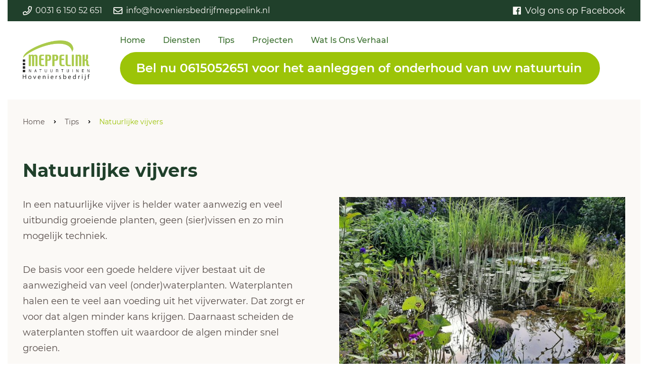

--- FILE ---
content_type: text/html; charset=UTF-8
request_url: https://www.hoveniersbedrijfmeppelink.nl/tips-en-onderhoud/natuurlijke-vijvers/
body_size: 4288
content:
<!DOCTYPE html>
<html lang="nl">
    <head>
        <title>Natuurlijke vijvers - Hoveniersbedrijf Meppelink</title>
<meta charset="utf-8">
<meta name="viewport" content="width=device-width, initial-scale=1.0">
<meta name="description" content="In een natuurlijke vijver is helder water aanwezig en veel uitbundig groeiende planten, geen (sier)vissen en zo min mogelijk techniek.&nbsp;">
<meta property="og:title" content="Natuurlijke vijvers">
<meta property="og:description" content="In een natuurlijke vijver is helder water aanwezig en veel uitbundig groeiende planten, geen (sier)vissen en zo min mogelijk techniek.&nbsp;">
<meta property="og:image" content="https://www.hoveniersbedrijfmeppelink.nl/assets/files/20210622-182000.jpg">
<meta property="og:type" content="website">
<meta property="og:updated_time" content="1768608048">
<meta name="twitter:title" content="Natuurlijke vijvers">
<meta name="twitter:description" content="In een natuurlijke vijver is helder water aanwezig en veel uitbundig groeiende planten, geen (sier)vissen en zo min mogelijk techniek.&nbsp;">
<meta name="twitter:image" content="https://www.hoveniersbedrijfmeppelink.nl/assets/files/20210622-182000.jpg">
        <link rel="shortcut icon" type="image/png" href="/assets/files/favi.png">
        <link rel="canonical" href="https://www.hoveniersbedrijfmeppelink.nl/tips-en-onderhoud/natuurlijke-vijvers/">
        <link rel="preload" href="/assets/fonts/montserrat/montserrat-bold.woff2" as="font" type="font/woff2" crossorigin="anonymous">
<link rel="preload" href="/assets/fonts/montserrat/montserrat-semibold.woff2" as="font" type="font/woff2" crossorigin="anonymous">
<link rel="preload" href="/assets/fonts/montserrat/montserrat-regular.woff2" as="font" type="font/woff2" crossorigin="anonymous">
<link rel="preload" href="/assets/fonts/montserrat/montserrat-medium.woff2" as="font" type="font/woff2" crossorigin="anonymous">
<link rel="preload" href="/assets/fonts/poppins/poppins-bold.woff2" as="font" type="font/woff2" crossorigin="anonymous">
<link rel="preload" href="/assets/fonts/poppins/poppins-regular.woff2" as="font" type="font/woff2" crossorigin="anonymous">
<link rel="preload" href="/assets/fonts/roboto/roboto-light.woff2" as="font" type="font/woff2" crossorigin="anonymous">
<link rel="preload" href="/assets/fonts/roboto/roboto-medium.woff2" as="font" type="font/woff2" crossorigin="anonymous">
<link rel="preload" href="/assets/fonts/roboto/roboto-regular.woff2" as="font" type="font/woff2" crossorigin="anonymous">
<link rel="stylesheet" href="/assets/css/fonts.css?v=1756196048">
        <link rel="stylesheet" href="/assets/css/website.css?v=1756196048">
        <link rel="stylesheet" href="/assets/css/page-716594.css?v=1756196048">
        <script>
    const LANGUAGE_CODE = 'nl';
</script>
<script src="/assets/vendors/jquery/jquery.min.js"></script>
        <meta name="google-site-verification" content="sSNbDe7Ji3JTNGee2CJxdiMagodcbWDd7S_kDFT4Rww" />
<style>
body {
padding: 0px 15px 0px 15px;
}
</style>
        
        <script src="/js/script.js" defer data-domain="hoveniersbedrijfmeppelink.nl"></script>
        
    </head>
    <body>
        
        
        <div class="page" id="page-716594">
		<section class="block-55-1 light" data-sticky="sticky">
			<div class="container">
				<div class="row row-1">
					<div class="col col-1">
						<div class="box-1">
							<div class="box-2">
								<div class="icon-2 dark" data-color="fill">
									<svg xmlns="http://www.w3.org/2000/svg" width="15" height="14.995" viewBox="0 0 15 14.995" id="svg-6jbhcj1l8sx7hf5pai4qrazi4215nreq">
  <defs>
    <style>
      #svg-6jbhcj1l8sx7hf5pai4qrazi4215nreq .cls-1 {
        fill: #fbf9f6;
      }
    </style>
  </defs>
  <path id="svg-el-anhu737700efmda03sswvcaep2df3aiv" class="cls-1" d="M13.909.686,11.15.05A1.337,1.337,0,0,0,9.618.829L8.343,3.8a1.344,1.344,0,0,0,.384,1.564L9.9,6.325A9.11,9.11,0,0,1,6.261,9.96L5.3,8.789A1.344,1.344,0,0,0,3.738,8.4L.762,9.679a1.34,1.34,0,0,0-.779,1.532l.636,2.759a1.335,1.335,0,0,0,1.307,1.04A13.017,13.017,0,0,0,14.949,1.992,1.335,1.335,0,0,0,13.909.686ZM1.981,13.607,1.369,10.95,4.245,9.717l1.632,1.995a10.616,10.616,0,0,0,5.771-5.771L9.653,4.31l1.233-2.877,2.657.612A11.615,11.615,0,0,1,1.981,13.607Z" transform="translate(0.051 -0.015)"/>
</svg>
								</div>
								<div class="text-3 dark">
									<p><span style="font-size: 16px;"><a href="tel:06 150 52 651">0031 6 150 52 651</a></span></p>
								</div>
							</div>
							<div class="box-2">
								<div class="icon-2 dark" data-color="fill">
									<svg xmlns="http://www.w3.org/2000/svg" width="16" height="12" viewBox="0 0 16 12" id="svg-qeh7pjehgkihar6y0px0nyst97f77rau">
  <defs>
    <style>
      #svg-qeh7pjehgkihar6y0px0nyst97f77rau .cls-1 {
        fill: #fbf9f6;
      }
    </style>
  </defs>
  <path id="svg-el-wxadvaw66tbp9bw4pmkr9unf3xxueeo7" class="cls-1" d="M14.5,64H1.5A1.5,1.5,0,0,0,0,65.5v9A1.5,1.5,0,0,0,1.5,76h13A1.5,1.5,0,0,0,16,74.5v-9A1.5,1.5,0,0,0,14.5,64Zm0,1.5v1.275c-.7.571-1.818,1.458-4.206,3.328-.526.414-1.569,1.409-2.294,1.4-.725.012-1.768-.983-2.294-1.4C3.318,68.233,2.2,67.346,1.5,66.775V65.5Zm-13,9V68.7c.716.57,1.732,1.371,3.279,2.583C5.462,71.82,6.658,73.007,8,73s2.516-1.162,3.22-1.717c1.548-1.212,2.564-2.013,3.28-2.583v5.8Z" transform="translate(0 -64)"/>
</svg>
								</div>
								<div class="text-3 dark">
									<p><span style="font-size: 16px;"><a href="mailto:&#105;&#110;&#102;&#111;&#64;&#104;&#111;&#118;&#101;&#110;&#105;&#101;&#114;&#115;&#98;&#101;&#100;&#114;&#105;&#106;&#102;&#109;&#101;&#112;&#112;&#101;&#108;&#105;&#110;&#107;&#46;&#110;&#108;">&#105;&#110;&#102;&#111;&#64;&#104;&#111;&#118;&#101;&#110;&#105;&#101;&#114;&#115;&#98;&#101;&#100;&#114;&#105;&#106;&#102;&#109;&#101;&#112;&#112;&#101;&#108;&#105;&#110;&#107;&#46;&#110;&#108;</a></span></p>
								</div>
							</div>
						</div>
					</div>
					<div class="col col-2 not-xs">
						<div>
							<div class="box-2">
								<div class="icon-2 dark" data-color="fill">
									<svg xmlns="http://www.w3.org/2000/svg" viewBox="0 0 448 512" id="svg-ub18q607qtnmdtrz7idefjwo7yde23fe"><path d="M448 56.7v398.5c0 13.7-11.1 24.7-24.7 24.7H309.1V306.5h58.2l8.7-67.6h-67v-43.2c0-19.6 5.4-32.9 33.5-32.9h35.8v-60.5c-6.2-.8-27.4-2.7-52.2-2.7-51.6 0-87 31.5-87 89.4v49.9h-58.4v67.6h58.4V480H24.7C11.1 480 0 468.9 0 455.3V56.7C0 43.1 11.1 32 24.7 32h398.5c13.7 0 24.8 11.1 24.8 24.7z"/></svg>
								</div>
								<div class="text-3 dark">
									<p><a href="https://www.facebook.com/HoveniersbedrijfMeppelink" target="_blank"><span style="font-size: 18px;">Volg ons op Facebook</span></a></p>
								</div>
							</div>
						</div>
					</div>
				</div>
			</div>
		</section>
		<header class="block-113-2 light">
			<div class="container container-1">
				<div class="row row-1">
					<div class="col col-1">
						<a class="media-1 dark" href="/">
							<img src="/assets/files/logo-meppelink-tekst-zwart.png" srcset="/assets/files/logo-meppelink-tekst-zwart.480x0x0x100.png 480w, /assets/files/logo-meppelink-tekst-zwart.960x0x0x100.png 960w, /assets/files/logo-meppelink-tekst-zwart.1920x0x0x100.png 1920w, /assets/files/logo-meppelink-tekst-zwart.png 1921w" sizes="(max-width: 480px) 480px, (max-width: 960px) 960px, (max-width: 1920px) 1920px, 1921px" alt="Logo Meppelink Tekst zwart">
						</a>
					</div>
					<div class="col col-2">
						<div class="menu" data-menu_hamburger_size="lg">
							<nav class="menu-1 dark default-menu" data-levels="2">
								<ul><li class="page-704502"><a href="/">Home</a></li><li class="page-728615"><a href="/diensten/">Diensten</a></li><li class="page-716600"><a href="/tips/">Tips</a></li><li class="page-716601"><a href="/projecten/">Projecten</a></li><li class="has-submenu page-716602"><a>wat is ons verhaal</a><div class="dropdown-menu-1 light dropdown-menu"><ul><li class="page-728614"><a href="/wat-is-ons-verhaal/contactgegevens/">Contactgegevens</a></li><li class="page-728613"><a href="/wat-is-ons-verhaal/wie-zijn-wij/">Wie zijn wij?</a></li><li class="page-728611"><a href="/wat-is-ons-verhaal/lid-van-wilde-weelde/">Lid van Wilde Weelde</a></li></ul></div></li></ul>
								<div class="button-wrapper">
									<a class="button-1 light" href="tel:0031615052651" target="_blank" id="button-1-se52b4rj"><span style="color: #ffffff; background-color: transparent;"><span style="font-size: 24px; background-color: transparent;"><strong>Bel nu 0615052651 voor het aanleggen of onderhoud van uw natuurtuin</strong></span>&nbsp;</span></a>
								</div>
							</nav>
							<div class="control-1 dark hamburger-menu-handler" data-color="fill">
								<svg xmlns="http://www.w3.org/2000/svg" viewBox="0 0 448 512" id="svg-cbsbbk3mxmo1zqv50co4h74500dmp1bc"><path d="M16 132h416c8.837 0 16-7.163 16-16V76c0-8.837-7.163-16-16-16H16C7.163 60 0 67.163 0 76v40c0 8.837 7.163 16 16 16zm0 160h416c8.837 0 16-7.163 16-16v-40c0-8.837-7.163-16-16-16H16c-8.837 0-16 7.163-16 16v40c0 8.837 7.163 16 16 16zm0 160h416c8.837 0 16-7.163 16-16v-40c0-8.837-7.163-16-16-16H16c-8.837 0-16 7.163-16 16v40c0 8.837 7.163 16 16 16z"/></svg>
							</div>
							<nav class="hamburger-menu-1 dark hamburger-menu" data-levels="2">
								<div class="control-1 light hamburger-menu-close" data-color="fill">
									<svg xmlns="http://www.w3.org/2000/svg" viewBox="0 0 352 512" id="svg-0equ1vgce9ruyc7b7wwkht00c7lalpv6"><path d="M242.72 256l100.07-100.07c12.28-12.28 12.28-32.19 0-44.48l-22.24-22.24c-12.28-12.28-32.19-12.28-44.48 0L176 189.28 75.93 89.21c-12.28-12.28-32.19-12.28-44.48 0L9.21 111.45c-12.28 12.28-12.28 32.19 0 44.48L109.28 256 9.21 356.07c-12.28 12.28-12.28 32.19 0 44.48l22.24 22.24c12.28 12.28 32.2 12.28 44.48 0L176 322.72l100.07 100.07c12.28 12.28 32.2 12.28 44.48 0l22.24-22.24c12.28-12.28 12.28-32.19 0-44.48L242.72 256z"/></svg>
								</div>
								<div class="container container-11">
									<div class="row row-11">
										<div class="col col-11">
											<div class="items">
												<ul><li class="page-704502"><a href="/">Home</a></li><li class="page-728615"><a href="/diensten/">Diensten</a></li><li class="page-716600"><a href="/tips/">Tips</a></li><li class="page-716601"><a href="/projecten/">Projecten</a></li><li class="has-submenu page-716602"><a>wat is ons verhaal</a><ul><li class="page-728614"><a href="/wat-is-ons-verhaal/contactgegevens/">Contactgegevens</a></li><li class="page-728613"><a href="/wat-is-ons-verhaal/wie-zijn-wij/">Wie zijn wij?</a></li><li class="page-728611"><a href="/wat-is-ons-verhaal/lid-van-wilde-weelde/">Lid van Wilde Weelde</a></li></ul></li></ul>
											</div>
											<div class="button-wrapper">
												<div class="button-1 light">Kerstbomen</div>
											</div>
										</div>
									</div>
								</div>
							</nav>
						</div>
					</div>
				</div>
			</div>
		</header>
		<header class="block-150-1 light">
			<div class="container container-1">
				<div class="row row-1">
					<div class="col col-1">
						<nav class="menu-5 dark" data-home="home" data-separator_1="between">
							<ul><li><a href="/">Home</a></li><li class="separator"></li><li><a href="/tips/">Tips</a></li><li class="separator"></li><li class="active"><a>Natuurlijke vijvers</a></li></ul>
						</nav>
					</div>
				</div>
			</div>
		</header>
		<section id="block-7-7298262" class="light">
			<div class="container container-1">
				<div class="row row-2">
					<div class="col col-3">
						<h1 class="heading-1 dark">Natuurlijke vijvers</h1>
					</div>
				</div>
				<div class="row row-1">
					<div class="col col-2">
						<div class="box">
							<div class="text-2 dark">	<p>In een natuurlijke vijver is helder water aanwezig en veel uitbundig groeiende planten, geen (sier)vissen en zo min mogelijk techniek.&nbsp;</p>	<p>De basis voor een goede heldere vijver bestaat uit de aanwezigheid van veel (onder)waterplanten. Waterplanten halen een te veel aan voeding uit het vijverwater. Dat zorgt er voor dat algen minder kans krijgen. Daarnaast scheiden de waterplanten stoffen uit waardoor de algen minder snel groeien.</p>	<p>Vissen zijn in een natuurvijver ongewenst. Vooral de siervissen zoals goudvissen en koi-karpers zijn uit den boze. Deze vissen woelen in de bodem waardoor de vijver troebel wordt, de plantengroei verstoord en de algen meer gaan groeien.</p>	<p>De techniek wordt zoveel mogelijk achterwege gelaten. Voor een kleine waterval of beekje is het van belang om een vijverpomp te gebruiken. Verder worden er geen pompen, filters en UV-lampen toegepast in een natuurlijke vijver.&nbsp;De vijver houdt zich grotendeels zelf schoon. Na 8 of 10 jaar wordt de vijver grondig schoon gemaakt indien dat nodig is.</p></div>
						</div>
					</div>
					<div class="col col-4">
						<div class="media-2 dark" data-size="640x0" data-contain>	<img src="/assets/files/20210622-182000.640x0.jpg" alt="Foto van een natuurlijke vijver" srcset="/assets/files/20210622-182000.640x0.jpg 640w, /assets/files/20210622-182000.1280x0.jpg 1280w" sizes="640px"></div>
					</div>
				</div>
				<div class="row row-3">
					<div class="col col-5">
						<a class="media-2 dark empty" data-size="640x0" data-contain href="/tips-en-onderhoud/natuurlijke-vijvers/"></a>
					</div>
					<div class="col col-5">
						<a class="media-2 dark empty" data-size="640x0" data-contain href="/tips-en-onderhoud/natuurlijke-vijvers/"></a>
					</div>
					<div class="col col-5">
						<a class="media-2 dark empty" data-size="640x0" data-contain href="/tips-en-onderhoud/natuurlijke-vijvers/"></a>
					</div>
					<div class="col col-5">
						<a class="media-2 dark empty" data-size="640x0" data-contain href="/tips-en-onderhoud/natuurlijke-vijvers/"></a>
					</div>			
				</div>
			</div>
		</section>
		<section id="block-56-7298263" class="light">
			<div class="container container-1">
				<div class="row row-1">
					<div class="col col-1">
						<div class="box">
							<div class="button-wrapper">
								<a class="button-1 light" href="/tips/">Terug naar overzicht</a>
							</div>
						</div>
					</div>
				</div>
			</div>
		</section>
		<section class="block-91-1 dark">
			<div class="container container-1">
				<div class="row row-1">
					<div class="col col-1">
						<div class="media-1 light">
							<img src="/assets/files/hoveniersbedrijf-meppelink-diap.svg" alt>
						</div>
						<div class="text-6 light">
							<p>Wij zijn lid van Vakgroep Wilde Weelde</p>
						</div>
						<a class="media-2 light" data-color="fill" href="https://www.wildeweelde.nl" target="_blank" data-contain>
							<img src="/assets/files/wilde-weelde-logo.png" srcset="/assets/files/wilde-weelde-logo.480x0x0x100.png 480w, /assets/files/wilde-weelde-logo.960x0x0x100.png 960w, /assets/files/wilde-weelde-logo.1920x0x0x100.png 1920w, /assets/files/wilde-weelde-logo.png 1921w" sizes="(max-width: 480px) 480px, (max-width: 960px) 960px, (max-width: 1920px) 1920px, 1921px" alt="Lid van Wilde Weelde">
						</a>
					</div>
					<div class="col col-2 empty">
					</div>
					<div class="col col-3">
						<div class="heading-6 light">Contactgegevens</div>
						<div class="text-6 light">
							<p>Hoveniersbedrijf Meppelink<br>Verlengde Vaart Noordzijde 2<br>7887 ED &nbsp;Erica<br>06 - 150 52 651<br><a href="mailto:&#100;&#101;&#110;&#110;&#105;&#115;&#64;&#104;&#111;&#118;&#101;&#110;&#105;&#101;&#114;&#115;&#98;&#101;&#100;&#114;&#105;&#106;&#102;&#109;&#101;&#112;&#112;&#101;&#108;&#105;&#110;&#107;&#46;&#110;&#108;">&#100;&#101;&#110;&#110;&#105;&#115;&#64;&#104;&#111;&#118;&#101;&#110;&#105;&#101;&#114;&#115;&#98;&#101;&#100;&#114;&#105;&#106;&#102;&#109;&#101;&#112;&#112;&#101;&#108;&#105;&#110;&#107;&#46;&#110;&#108;</a></p>
							<p>IBAN: NL88RABO 0104331089<br>KvK: 04049506<br>BTW: NL001400296837</p>
						</div>
					</div>
				</div>
			</div>
		</section>
	</div>

        
        <script src="/assets/js/script.js?v=1756196048"></script>
<script>
    window.addEventListener('load', () => {
        new Menu();
new Video();
new Sticky();
new Popin();


if (window.parent !== window) {
            window.parent.postMessage({'height': document.body.scrollHeight});
        }
    });
</script>
    </body>
</html>

--- FILE ---
content_type: text/css
request_url: https://www.hoveniersbedrijfmeppelink.nl/assets/css/fonts.css?v=1756196048
body_size: 155
content:
@charset 'UTF-8';

@font-face {
	font-family: 'montserrat-bold';
	font-weight: 700;
	font-display: swap;
	src: url('/assets/fonts/montserrat/montserrat-bold.woff2') format('woff2'),
	     url('/assets/fonts/montserrat/montserrat-bold.woff') format('woff');
}
@font-face {
	font-family: 'montserrat-semibold';
	font-weight: 600;
	font-display: swap;
	src: url('/assets/fonts/montserrat/montserrat-semibold.woff2') format('woff2'),
	     url('/assets/fonts/montserrat/montserrat-semibold.woff') format('woff');
}
@font-face {
	font-family: 'montserrat';
	font-weight: 400;
	font-display: swap;
	src: url('/assets/fonts/montserrat/montserrat-regular.woff2') format('woff2'),
	     url('/assets/fonts/montserrat/montserrat-regular.woff') format('woff');
}
@font-face {
	font-family: 'montserrat-regular';
	font-weight: 400;
	font-display: swap;
	src: url('/assets/fonts/montserrat/montserrat-regular.woff2') format('woff2'),
	     url('/assets/fonts/montserrat/montserrat-regular.woff') format('woff');
}
@font-face {
	font-family: 'montserrat-medium';
	font-weight: 500;
	font-display: swap;
	src: url('/assets/fonts/montserrat/montserrat-medium.woff2') format('woff2'),
	     url('/assets/fonts/montserrat/montserrat-medium.woff') format('woff');
}
@font-face {
	font-family: 'Poppins';
	font-weight: 700;
	font-display: swap;
	src: url('/assets/fonts/poppins/poppins-bold.woff2') format('woff2'),
	     url('/assets/fonts/poppins/poppins-bold.woff') format('woff');
}
@font-face {
	font-family: 'Poppins';
	font-weight: 400;
	font-display: swap;
	src: url('/assets/fonts/poppins/poppins-regular.woff2') format('woff2'),
	     url('/assets/fonts/poppins/poppins-regular.woff') format('woff');
}
@font-face {
	font-family: 'roboto-light';
	font-weight: 300;
	font-display: swap;
	src: url('/assets/fonts/roboto/roboto-light.woff2') format('woff2'),
	     url('/assets/fonts/roboto/roboto-light.woff') format('woff');
}
@font-face {
	font-family: 'roboto-medium';
	font-weight: 500;
	font-display: swap;
	src: url('/assets/fonts/roboto/roboto-medium.woff2') format('woff2'),
	     url('/assets/fonts/roboto/roboto-medium.woff') format('woff');
}
@font-face {
	font-family: 'roboto';
	font-weight: 400;
	font-display: swap;
	src: url('/assets/fonts/roboto/roboto-regular.woff2') format('woff2'),
	     url('/assets/fonts/roboto/roboto-regular.woff') format('woff');
}
@font-face {
	font-family: 'roboto-regular';
	font-weight: 400;
	font-display: swap;
	src: url('/assets/fonts/roboto/roboto-regular.woff2') format('woff2'),
	     url('/assets/fonts/roboto/roboto-regular.woff') format('woff');
}


--- FILE ---
content_type: text/css
request_url: https://www.hoveniersbedrijfmeppelink.nl/assets/css/page-716594.css?v=1756196048
body_size: 1070
content:
#block-7-7298262{padding-top:30px}#block-7-7298262 .col-2{align-items:flex-start;justify-content:flex-start;padding-left:30px;padding-right:30px}#block-7-7298262 .heading-2{font-family:'Poppins';font-weight:700}#block-7-7298262 .heading-2.dark{color:#3a6f2e}#block-7-7298262 .heading-1{margin-bottom:22px}#block-7-7298262 .text-1{margin-bottom:30px}#block-7-7298262 .button-2.dark{background-color:#ffffff;box-shadow:0px 0px 15px rgba(0,0,0,0.15);color:#3a6f2e;background-image:url('/assets/files/arrow-forward.3a6f2e.svg')}#block-7-7298262 .button-2.dark[data-shape="all"]{filter:drop-shadow(0px 0px 15px rgba(0,0,0,0.15));will-change:filter}#block-7-7298262 .button-2.dark>x-shape{background-color:#ffffff;background-image:url('/assets/files/arrow-forward.3a6f2e.svg')}#block-7-7298262 .button-2.dark>x-shape-bg{filter:drop-shadow(0px 0px 15px rgba(0,0,0,0.15));will-change:filter}#block-7-7298262 .button-2.dark>x-shape-bg>*{background-color:#ffffff;background-image:url('/assets/files/arrow-forward.3a6f2e.svg')}#block-7-7298262 .button-2{padding-top:30px;padding-bottom:30px;text-transform:none;font-size:22px;padding-left:30px;padding-right:30px;font-family:'montserrat-medium';font-weight:500;text-align:left;background-position:right center;background-origin:content-box;background-repeat:no-repeat;width:100%}#block-7-7298262 .button-2:not([data-effect]),#block-7-7298262 .button-2.effect-end,#block-7-7298262 .button-2:not([data-effect])[class*="media-"]::after,#block-7-7298262 .button-2.effect-end[class*="media-"]::after,#block-7-7298262 .button-2:not([data-effect])[class*="media-"] img,#block-7-7298262 .button-2.effect-end[class*="media-"] img,#block-7-7298262 .button-2:not([data-effect])[class*="media-"] svg,#block-7-7298262 .button-2.effect-end[class*="media-"] svg,#block-7-7298262 .button-2:not([data-effect])[class*="media-"] svg *,#block-7-7298262 .button-2.effect-end[class*="media-"] svg *,#block-7-7298262 .button-2:not([data-effect])[class*="icon-"] img,#block-7-7298262 .button-2.effect-end[class*="icon-"] img,#block-7-7298262 .button-2:not([data-effect])[class*="icon-"] svg,#block-7-7298262 .button-2.effect-end[class*="icon-"] svg,#block-7-7298262 .button-2:not([data-effect])[class*="icon-"] svg *,#block-7-7298262 .button-2.effect-end[class*="icon-"] svg *,#block-7-7298262 .button-2:not([data-effect]).form-field-1>input,#block-7-7298262 .button-2.effect-end.form-field-1>input,#block-7-7298262 .button-2:not([data-effect]).form-field-2>textarea,#block-7-7298262 .button-2.effect-end.form-field-2>textarea,#block-7-7298262 .button-2:not([data-effect]).form-field-3>input,#block-7-7298262 .button-2.effect-end.form-field-3>input,#block-7-7298262 .button-2:not([data-effect]).form-field-4>.radio,#block-7-7298262 .button-2.effect-end.form-field-4>.radio,#block-7-7298262 .button-2:not([data-effect]).form-field-5>.checkbox,#block-7-7298262 .button-2.effect-end.form-field-5>.checkbox,#block-7-7298262 .button-2:not([data-effect]).form-field-6>input,#block-7-7298262 .button-2.effect-end.form-field-6>input{transition:background-color 250ms ease 0ms,color 250ms ease 0ms,transform 250ms ease 0ms}#block-7-7298262 .button-2[data-shape="all"]:not([data-effect]),#block-7-7298262 .button-2[data-shape="all"].effect-end,#block-7-7298262 .button-2[data-shape="all"]:not([data-effect])[class*="media-"]::after,#block-7-7298262 .button-2[data-shape="all"].effect-end[class*="media-"]::after,#block-7-7298262 .button-2[data-shape="all"]:not([data-effect])[class*="media-"] img,#block-7-7298262 .button-2[data-shape="all"].effect-end[class*="media-"] img,#block-7-7298262 .button-2[data-shape="all"]:not([data-effect])[class*="media-"] svg,#block-7-7298262 .button-2[data-shape="all"].effect-end[class*="media-"] svg,#block-7-7298262 .button-2[data-shape="all"]:not([data-effect])[class*="media-"] svg *,#block-7-7298262 .button-2[data-shape="all"].effect-end[class*="media-"] svg *,#block-7-7298262 .button-2[data-shape="all"]:not([data-effect])[class*="icon-"] img,#block-7-7298262 .button-2[data-shape="all"].effect-end[class*="icon-"] img,#block-7-7298262 .button-2[data-shape="all"]:not([data-effect])[class*="icon-"] svg,#block-7-7298262 .button-2[data-shape="all"].effect-end[class*="icon-"] svg,#block-7-7298262 .button-2[data-shape="all"]:not([data-effect])[class*="icon-"] svg *,#block-7-7298262 .button-2[data-shape="all"].effect-end[class*="icon-"] svg *,#block-7-7298262 .button-2[data-shape="all"]:not([data-effect]).form-field-1>input,#block-7-7298262 .button-2[data-shape="all"].effect-end.form-field-1>input,#block-7-7298262 .button-2[data-shape="all"]:not([data-effect]).form-field-2>textarea,#block-7-7298262 .button-2[data-shape="all"].effect-end.form-field-2>textarea,#block-7-7298262 .button-2[data-shape="all"]:not([data-effect]).form-field-3>input,#block-7-7298262 .button-2[data-shape="all"].effect-end.form-field-3>input,#block-7-7298262 .button-2[data-shape="all"]:not([data-effect]).form-field-4>.radio,#block-7-7298262 .button-2[data-shape="all"].effect-end.form-field-4>.radio,#block-7-7298262 .button-2[data-shape="all"]:not([data-effect]).form-field-5>.checkbox,#block-7-7298262 .button-2[data-shape="all"].effect-end.form-field-5>.checkbox,#block-7-7298262 .button-2[data-shape="all"]:not([data-effect]).form-field-6>input,#block-7-7298262 .button-2[data-shape="all"].effect-end.form-field-6>input{transition:background-color 250ms ease 0ms,color 250ms ease 0ms,transform 250ms ease 0ms}#block-7-7298262 .button-2>x-shape{background-position:right center;background-origin:content-box;background-repeat:no-repeat;padding-top:30px;padding-bottom:30px;padding-left:30px;padding-right:30px}#block-7-7298262 .button-2[data-shape="bg"]{padding-top:30px;padding-bottom:30px;padding-left:30px;padding-right:30px}#block-7-7298262 .button-2>x-shape-bg:not([data-effect]),#block-7-7298262 .button-2>x-shape-bg.effect-end,#block-7-7298262 .button-2>x-shape-bg:not([data-effect])[class*="media-"]::after,#block-7-7298262 .button-2>x-shape-bg.effect-end[class*="media-"]::after,#block-7-7298262 .button-2>x-shape-bg:not([data-effect])[class*="media-"] img,#block-7-7298262 .button-2>x-shape-bg.effect-end[class*="media-"] img,#block-7-7298262 .button-2>x-shape-bg:not([data-effect])[class*="media-"] svg,#block-7-7298262 .button-2>x-shape-bg.effect-end[class*="media-"] svg,#block-7-7298262 .button-2>x-shape-bg:not([data-effect])[class*="media-"] svg *,#block-7-7298262 .button-2>x-shape-bg.effect-end[class*="media-"] svg *,#block-7-7298262 .button-2>x-shape-bg:not([data-effect])[class*="icon-"] img,#block-7-7298262 .button-2>x-shape-bg.effect-end[class*="icon-"] img,#block-7-7298262 .button-2>x-shape-bg:not([data-effect])[class*="icon-"] svg,#block-7-7298262 .button-2>x-shape-bg.effect-end[class*="icon-"] svg,#block-7-7298262 .button-2>x-shape-bg:not([data-effect])[class*="icon-"] svg *,#block-7-7298262 .button-2>x-shape-bg.effect-end[class*="icon-"] svg *,#block-7-7298262 .button-2>x-shape-bg:not([data-effect]).form-field-1>input,#block-7-7298262 .button-2>x-shape-bg.effect-end.form-field-1>input,#block-7-7298262 .button-2>x-shape-bg:not([data-effect]).form-field-2>textarea,#block-7-7298262 .button-2>x-shape-bg.effect-end.form-field-2>textarea,#block-7-7298262 .button-2>x-shape-bg:not([data-effect]).form-field-3>input,#block-7-7298262 .button-2>x-shape-bg.effect-end.form-field-3>input,#block-7-7298262 .button-2>x-shape-bg:not([data-effect]).form-field-4>.radio,#block-7-7298262 .button-2>x-shape-bg.effect-end.form-field-4>.radio,#block-7-7298262 .button-2>x-shape-bg:not([data-effect]).form-field-5>.checkbox,#block-7-7298262 .button-2>x-shape-bg.effect-end.form-field-5>.checkbox,#block-7-7298262 .button-2>x-shape-bg:not([data-effect]).form-field-6>input,#block-7-7298262 .button-2>x-shape-bg.effect-end.form-field-6>input{transition:background-color 250ms ease 0ms,color 250ms ease 0ms,transform 250ms ease 0ms}#block-7-7298262 .button-2>x-shape-bg>*{background-position:right center;background-origin:content-box;background-repeat:no-repeat}#block-7-7298262 .button-wrapper{margin-bottom:22px}#block-7-7298262 .button-2.dark:hover{background-color:#9cc408;color:#ffffff;box-shadow:0px 0px 0px rgba(0,0,0,0.35);background-image:url('/assets/files/arrow-forward.fbf9f6.svg')}#block-7-7298262 .button-2.dark:hover[data-shape="all"]{filter:drop-shadow(0px 0px 0px rgba(0,0,0,0.35));will-change:filter}#block-7-7298262 .button-2.dark:hover>x-shape{background-color:#9cc408;background-image:url('/assets/files/arrow-forward.fbf9f6.svg')}#block-7-7298262 .button-2.dark:hover>x-shape-bg{filter:drop-shadow(0px 0px 0px rgba(0,0,0,0.35));will-change:filter}#block-7-7298262 .button-2.dark:hover>x-shape-bg>*{background-color:#9cc408;background-image:url('/assets/files/arrow-forward.fbf9f6.svg')}#block-7-7298262 .button-2:hover:not(.media-4):not([data-ratio]){transform:translate(0, 0) scale(1.03) rotate(0deg)}#block-7-7298262 .button-2:hover.media-4,#block-7-7298262 .button-2:hover[data-ratio]{transform:translate(0, 0) rotate(0deg)}#block-7-7298262 .button-2:hover.media-4 img,#block-7-7298262 .button-2:hover[data-ratio] img,#block-7-7298262 .button-2:hover.media-4 svg,#block-7-7298262 .button-2:hover[data-ratio] svg{transform:scale(1.03)}#block-7-7298262 .col-3{padding-top:0px;padding-bottom:0px}#block-7-7298262 .media-2{border-radius:0px}#block-7-7298262 .media-2.dark{background-color:#ffffff}#block-7-7298262 .media-2.dark>x-shape{background-color:#ffffff}#block-7-7298262 .media-2.dark>x-shape-bg>*{background-color:#ffffff}@media (max-width:767px){#block-7-7298262 .col-5{width:50%}}@media (max-width:479px){#block-7-7298262{padding-top:0px}#block-7-7298262 .heading-1{font-size:28px}}@media (min-width:768px){#block-7-7298262 .col-2{width:50%}#block-7-7298262 .col-4{width:50%}#block-7-7298262 .col-5{width:25%}}@media (min-width:1024px) and (max-width:1279px){#block-7-7298262 .heading-1{font-size:28px}}#block-56-7298263{padding-bottom:60px;padding-top:0}#block-56-7298263 .col-1{align-items:center;justify-content:center}

--- FILE ---
content_type: image/svg+xml
request_url: https://www.hoveniersbedrijfmeppelink.nl/assets/files/hoveniersbedrijf-meppelink-diap.svg
body_size: 7380
content:
<svg xmlns="http://www.w3.org/2000/svg" width="234.143" height="113.496" viewBox="0 0 234.143 113.496">
  <defs>
    <style>
      .cls-1 {
        fill: #76b82b;
        fill-rule: evenodd;
      }

      .cls-2 {
        fill: #fff;
      }
    </style>
  </defs>
  <g id="Hoveniersbedrijf-Meppelink" transform="translate(0 -0.006)">
    <path id="Path_56" data-name="Path 56" class="cls-1" d="M170.062,121.542c.1,0,.193.048.29.048s.193.048.29.048c.145,0,.338.048.483.048a1.642,1.642,0,0,1,.483.048h.724a.435.435,0,0,0,.241-.048,2.091,2.091,0,0,0,.241-.048c.1-.048.193-.048.241-.1.1-.048.145-.1.241-.1.1-.048.145-.1.241-.145s.145-.1.241-.145a.667.667,0,0,0,.193-.145c.048-.048.145-.1.193-.145s.145-.1.193-.145l.145-.145.145-.145.145-.145c.048-.048.1-.1.1-.145.048-.048.048-.1.1-.193.048-.048.048-.1.1-.193.048-.048.048-.145.1-.193a.29.29,0,0,0,.048-.193c0-.048.048-.145.048-.193s.048-.145.048-.193l.1-.434c0-.048,0-.048.048-.1,0-.048,0-.048.048-.1,0-.048.048-.145.048-.193a.29.29,0,0,1,.048-.193v-1.159c0-.338.048-.724.048-1.062v-1.738a2.971,2.971,0,0,0-.048-.676c0-.193-.048-.434-.048-.628s-.048-.434-.048-.628c-.048-.145-.1-.241-.145-.386a1.446,1.446,0,0,0-.193-.386c-.048-.048-.048-.1-.1-.193-.048-.048-.048-.1-.1-.145s-.048-.1-.1-.145-.048-.1-.1-.145a.848.848,0,0,0-.193-.241c-.048-.1-.145-.145-.193-.241l-.1-.1-.1-.1c-.1-.048-.145-.145-.241-.193s-.145-.145-.241-.193c-.048-.048-.1-.1-.145-.1-.048-.048-.1-.048-.145-.1s-.1-.048-.145-.1-.1-.048-.145-.1a.177.177,0,0,0-.145-.048c-.048,0-.1-.048-.145-.048s-.1-.048-.145-.048-.1-.048-.145-.048-.1-.048-.193-.048h-2.269c-.048,0-.048,0-.1.048a.047.047,0,0,0-.048.048l-.048.048v12.552c.1-.193.1-.193.145-.145h0m-7.531-7.386v-8.883a.612.612,0,0,1,.048-.29,2.09,2.09,0,0,1,.048-.241c.048-.048.1-.048.145-.1s.1-.048.193-.048a2.089,2.089,0,0,1,.241-.048c.1,0,.145-.048.241-.048h12.166a.941.941,0,0,1,.386.048c.145,0,.29.048.386.048a5.694,5.694,0,0,1,.966.193c.338.1.628.193.966.29a7.427,7.427,0,0,1,.917.386l1.5,1.448a7.37,7.37,0,0,1,.531.772,7.263,7.263,0,0,1,.483.821c.048.145.145.241.193.386s.145.241.193.386.145.241.193.386a3.328,3.328,0,0,0,.193.483,4.2,4.2,0,0,1,.241.917,3.766,3.766,0,0,1,.145,1.062v5.7c0,.193-.048.338-.048.531a2.053,2.053,0,0,1-.1.531c-.048.145-.048.29-.1.434s-.048.29-.1.434-.048.29-.1.386c-.048.145-.048.29-.1.386a2977.141,2977.141,0,0,1-.29.772,1.445,1.445,0,0,1-.193.386c-.048.145-.145.241-.193.386-.1.145-.145.241-.241.386s-.145.241-.241.386a4091.064,4091.064,0,0,0-.386.579c-.048.1-.1.145-.145.241a.848.848,0,0,1-.193.241c-.048.048-.048.1-.1.145l-.145.145c-.048.048-.1.145-.193.193a1.056,1.056,0,0,1-.241.145c-.048.048-.145.1-.193.145a3415.525,3415.525,0,0,1-.386.193c-.048.048-.145.1-.193.145-.1.048-.145.1-.241.145s-.145.1-.241.145-.193.145-.29.193l-.29.145c-.145.048-.241.145-.386.193s-.241.1-.386.145-.338.1-.483.145c-.193.048-.338.1-.531.145a2.445,2.445,0,0,1-.628.1,2.752,2.752,0,0,1-.628.048c-.241,0-.483.048-.724.048h-4.007a.29.29,0,0,0-.193.048.177.177,0,0,0-.145.048.169.169,0,0,0-.1.048h-.048a432.054,432.054,0,0,1-.1.1v.048c0,.048,0,.048-.048.1v.1a.365.365,0,0,1-.048.193v.193a1.336,1.336,0,0,1-.048.434v12.6c0,1.5-.048,3.041-.048,4.538a.047.047,0,0,1-.048.048l-.048.048-.048.048a.047.047,0,0,0-.048.048c-.048,0-.048.048-.1.048s-.1,0-.1.048H162V140.37c0-4.345,0-8.69.048-12.986C162.483,122.8,162.483,118.5,162.531,114.155Z" transform="translate(-83.792 -54.048)"/>
    <path id="Path_57" data-name="Path 57" class="cls-1" d="M41.945,124.569v-9.993c0-3.331,0-6.662-.048-9.993,0-.048.048-.048.048-.1l.048-.048.048-.048.048-.048.048-.048a.169.169,0,0,1,.1-.048.169.169,0,0,0,.1-.048c.048,0,.1-.048.145-.048s.1-.048.145-.048H45.9c.338,0,.676.048,1.014.048l1.014.145.724,1.3a.366.366,0,0,1,.193-.1c.048-.048.145-.048.193-.1l.29-.145a.686.686,0,0,1,.29-.1c.241-.1.531-.193.772-.29a4.745,4.745,0,0,1,.772-.241,5.9,5.9,0,0,1,1.255-.29c.434-.1.869-.145,1.11-.193a3.014,3.014,0,0,1,.579-.048h.869a1.811,1.811,0,0,1,.483.048,5.021,5.021,0,0,1,.724.1c.241.048.483.1.676.145s.29.048.434.1a1.987,1.987,0,0,1,.386.145,5.027,5.027,0,0,1,.579.241,3.6,3.6,0,0,1,.579.338,1.053,1.053,0,0,1,.241.193c.1.048.145.145.241.193.048.048.145.1.193.145s.145.1.193.145a.149.149,0,0,0,.1.048c.048,0,.048.048.1.048h.29a.15.15,0,0,0,.1-.048c.048,0,.048,0,.1-.048s.1-.048.193-.1c.048-.048.145-.1.193-.145a.847.847,0,0,0,.241-.193,1.055,1.055,0,0,0,.241-.145c.1-.048.241-.145.338-.193a3.327,3.327,0,0,1,.386-.145l.434-.145c.145-.048.29-.1.483-.145l.579-.145a2.423,2.423,0,0,1,.579-.1c.193-.048.386-.048.579-.1a2.351,2.351,0,0,1,.579-.048c.145,0,.338-.048.483-.048h.917a1.336,1.336,0,0,1,.434.048c.193.048.434.048.628.1a2.767,2.767,0,0,1,.676.193c.1.048.193.048.29.1a.686.686,0,0,0,.29.1l.29.145.29.145a1.01,1.01,0,0,1,.29.193,20049.254,20049.254,0,0,0,.483.386c.1.048.145.145.241.193a3.383,3.383,0,0,0,.483.386c.145.145.338.29.483.434.145.193.241.386.386.579.1.193.241.386.338.628s.241.483.338.772a5.276,5.276,0,0,1,.241.821c0,.1.048.145.048.241s.048.145.048.241c0,.048.048.1.048.145a.177.177,0,0,0,.048.145,2.091,2.091,0,0,0,.048.241v32.1a1.337,1.337,0,0,1-.048.434c0,.145-.048.241-.048.386s-.048.241-.048.386a.29.29,0,0,1-.048.193c0,.048-.048.145-.048.193a.177.177,0,0,1-.048.145c0,.048-.048.048-.048.1s-.048.048-.048.1a.047.047,0,0,1-.048.048l-.048.048-.048.048-.048.048c-.048,0-.048.048-.1.048s-.048.048-.1.048-.1.048-.193.048a.29.29,0,0,0-.193.048.362.362,0,0,0-.241.048H67.58c-.531,0-1.062-.048-1.593-.048l-.386-.29v-33.89c-.048-.1-.048-.193-.1-.241a1.607,1.607,0,0,1-.145-.29,4.456,4.456,0,0,0-.241-.386c-.1-.145-.193-.241-.241-.338a.666.666,0,0,0-.145-.193l-.145-.145c-.048-.048-.145-.1-.241-.193a1.055,1.055,0,0,1-.241-.145.686.686,0,0,0-.29-.1.612.612,0,0,0-.29-.048c-.1,0-.193-.048-.29-.048a.943.943,0,0,1-.338-.048h-.386a3.42,3.42,0,0,0-.676.048l-.724.145v.193a.15.15,0,0,1-.048.1v35.725l-.048.048-.048.048a864.484,864.484,0,0,1-.1.1c-.048,0-.1.048-.145.048s-.1.048-.145.048H54.111v-.048a.047.047,0,0,0-.048-.048v-.29a.365.365,0,0,0-.048-.193v-.193a1.063,1.063,0,0,0-.048-.386v-.386a4.417,4.417,0,0,0-.048-.821V111.438a4.021,4.021,0,0,0-.193-.724,5.01,5.01,0,0,0-.193-.628c-.048-.145-.1-.193-.1-.29-.048-.048-.048-.145-.1-.193s-.048-.1-.1-.145-.048-.1-.1-.145l-.1-.1-.1-.1-.1-.1-.1-.1c-.048-.048-.1-.048-.145-.1-.048,0-.145-.048-.193-.048h-2.9l-.048.048-.048.048v.048a.047.047,0,0,1-.048.048c0,.048-.048.048-.048.1a.177.177,0,0,1-.048.145v22.4c0,4.393,0,8.738-.048,13.131l-.434.434H42.235l-.048-.048-.048-.048v-.1a.15.15,0,0,0-.048-.1c0-.048,0-.048-.048-.1a.365.365,0,0,0-.048-.193.29.29,0,0,0-.048-.193c0-.145-.048-.29-.048-.434a1.337,1.337,0,0,0-.048-.434c0-.338-.048-.676-.048-1.014V134.37Z" transform="translate(-21.62 -53.841)"/>
    <path id="Path_58" data-name="Path 58" class="cls-1" d="M222.059,121.542c.1,0,.193.048.29.048s.193.048.29.048c.145,0,.338.048.483.048a1.642,1.642,0,0,1,.483.048h.724a.435.435,0,0,0,.241-.048,2.092,2.092,0,0,0,.241-.048c.1-.048.193-.048.241-.1.1-.048.145-.1.241-.1.1-.048.145-.1.241-.145s.145-.1.241-.145a.666.666,0,0,0,.193-.145c.048-.048.145-.1.193-.145s.145-.1.193-.145l.145-.145.145-.145.145-.145c.048-.048.1-.1.1-.145.048-.048.048-.1.1-.193.048-.048.048-.1.1-.193.048-.048.048-.145.1-.193a.29.29,0,0,0,.048-.193c0-.048.048-.145.048-.193s.048-.145.048-.193l.1-.434c0-.048,0-.048.048-.1,0-.048,0-.048.048-.1,0-.048.048-.145.048-.193a.29.29,0,0,1,.048-.193v-1.159c0-.338.048-.724.048-1.062v-1.738a2.969,2.969,0,0,0-.048-.676c0-.193-.048-.434-.048-.628s-.048-.434-.048-.628c-.048-.145-.1-.241-.145-.386a1.446,1.446,0,0,0-.193-.386c-.048-.048-.048-.1-.1-.193-.048-.048-.048-.1-.1-.145s-.048-.1-.1-.145-.048-.1-.1-.145a.848.848,0,0,0-.193-.241c-.048-.1-.145-.145-.193-.241l-.1-.1-.1-.1c-.1-.048-.145-.145-.241-.193s-.145-.145-.241-.193c-.048-.048-.1-.1-.145-.1-.048-.048-.1-.048-.145-.1s-.1-.048-.145-.1-.1-.048-.145-.1a.177.177,0,0,0-.145-.048c-.048,0-.1-.048-.145-.048s-.1-.048-.145-.048-.1-.048-.145-.048-.1-.048-.193-.048h-2.317c-.048,0-.048,0-.1.048a.047.047,0,0,0-.048.048l-.048.048v12.552c.193-.193.193-.193.193-.145h0m-7.531-7.386v-8.883a.612.612,0,0,1,.048-.29,2.09,2.09,0,0,1,.048-.241c.048-.048.1-.048.145-.1s.1-.048.193-.048c.048,0,.145-.048.193-.048.1,0,.145-.048.241-.048h12.166a.941.941,0,0,1,.386.048c.145,0,.29.048.386.048a5.694,5.694,0,0,1,.966.193c.338.1.628.193.966.29a7.426,7.426,0,0,1,.917.386l1.5,1.448a7.366,7.366,0,0,1,.531.772,7.272,7.272,0,0,1,.483.821c.048.145.145.241.193.386s.145.241.193.386.145.241.193.386a3.327,3.327,0,0,0,.193.483,4.2,4.2,0,0,1,.241.917,3.764,3.764,0,0,1,.145,1.062v5.7c0,.193-.048.338-.048.531a2.053,2.053,0,0,1-.1.531c-.048.145-.048.29-.1.434s-.048.29-.1.434-.048.29-.1.386c-.048.145-.048.29-.1.386a11908.331,11908.331,0,0,1-.29.772,1.445,1.445,0,0,1-.193.386c-.048.145-.145.241-.193.386-.1.145-.145.241-.241.386s-.145.241-.241.386a7159.6,7159.6,0,0,0-.386.579c-.048.1-.1.145-.145.241a.848.848,0,0,1-.193.241c-.048.048-.048.1-.1.145l-.145.145c-.048.048-.1.145-.193.193a1.056,1.056,0,0,1-.241.145c-.048.048-.145.1-.193.145a3415.525,3415.525,0,0,1-.386.193c-.048.048-.145.1-.193.145-.1.048-.145.1-.241.145s-.145.1-.241.145-.193.145-.29.193l-.29.145c-.145.048-.241.145-.386.193s-.241.1-.386.145-.338.1-.483.145c-.193.048-.338.1-.531.145a2.445,2.445,0,0,1-.628.1,2.752,2.752,0,0,1-.628.048c-.241,0-.483.048-.724.048h-4.007a.29.29,0,0,0-.193.048.177.177,0,0,0-.145.048.169.169,0,0,0-.1.048h-.048a215.993,215.993,0,0,1-.1.1v.048c0,.048,0,.048-.048.1v.1a.365.365,0,0,1-.048.193v.193a1.336,1.336,0,0,1-.048.434v12.6c0,1.5-.048,3.041-.048,4.538a.047.047,0,0,1-.048.048l-.048.048-.048.048a.047.047,0,0,0-.048.048c-.048,0-.048.048-.1.048a.177.177,0,0,0-.145.048H213.9V140.37c0-4.345,0-8.69.048-12.986A102.917,102.917,0,0,0,214.528,114.155Z" transform="translate(-110.636 -54.048)"/>
    <path id="Path_59" data-name="Path 59" class="cls-1" d="M270.059,105.5a5.27,5.27,0,0,1,.531-.29,2.589,2.589,0,0,1,.531-.241c.1-.048.241-.1.338-.145s.241-.1.338-.145a21410.7,21410.7,0,0,0,.772-.193,1.493,1.493,0,0,1,.386-.1c.145-.048.29-.048.435-.1s.29-.048.483-.1c.145,0,.29-.048.483-.048s.386-.048.531-.048h5.986a2.753,2.753,0,0,1,.628.048c.386.048.821.1,1.207.145a9.889,9.889,0,0,1,1.159.241l.048.048.048.048a.15.15,0,0,0,.048.1c0,.048.048.1.048.145s.048.1.048.145c0,.1.048.145.048.241s.048.145.048.241a2.751,2.751,0,0,1,.048.628v1.4a.29.29,0,0,1-.048.193c0,.048-.048.1-.048.145s-.048.1-.048.145a1.054,1.054,0,0,0-.145.241c-.048.1-.1.145-.145.241-.338,0-.676-.048-1.014-.048h-1.931c-.29,0-.628.048-.917.048-.241,0-.531.048-.772.048-.241.048-.531.048-.772.1-.193.048-.386.048-.579.1a2.423,2.423,0,0,1-.579.1c-.1,0-.145.048-.241.048-.048,0-.145.048-.193.048s-.1.048-.193.048c-.048,0-.1.048-.193.048l-.29.145a1.055,1.055,0,0,0-.241.145l-.434.434-.386.676c-.048.193-.1.338-.145.531a2.053,2.053,0,0,0-.1.531,3.787,3.787,0,0,0-.1.676,3.656,3.656,0,0,0-.048.724v3.041a8.188,8.188,0,0,0,.048,1.11.047.047,0,0,0,.048.048l.048.048.048.048.048.048.048.048c.048,0,.048.048.1.048s.1.048.145.048.1.048.145.048h6.179a7.2,7.2,0,0,1,1.014.1,5.7,5.7,0,0,1,.966.193v4.49c0,.048,0,.1-.048.1,0,.048,0,.048-.048.1,0,.048,0,.048-.048.1l-.048.048-.048.048-.048.048h-7.773a.435.435,0,0,0-.241.048.177.177,0,0,0-.145.048c-.048,0-.1.048-.145.048s-.048,0-.048.048a.047.047,0,0,0-.048.048l-.048.048-.048.048c0,.048-.048.048-.048.1s0,.048-.048.1c0,.048-.048.1-.048.145V126.6l.048,3.331v4.924a1.642,1.642,0,0,0,.048.483,4.756,4.756,0,0,0,.1.821,5.05,5.05,0,0,0,.193.821.686.686,0,0,0,.1.29c.048.1.048.193.1.29a.366.366,0,0,0,.1.193c.048.048.048.145.1.29a1.286,1.286,0,0,0,.29.483c.1.193.241.338.29.483l.193.193.145.145c.048.048.1.1.145.1.048.048.1.048.145.1a.177.177,0,0,0,.145.048c.048,0,.1.048.193.1s.193.048.29.1.241.048.29.1c.1,0,.145.048.241.048h7.29a647.91,647.91,0,0,0,.145.145l.048.048a.169.169,0,0,1,.048.1c0,.048.048.048.048.1s.048.048.048.1.048.1.048.145a.177.177,0,0,0,.048.145v3.621h0l-.048.048H276.19c-.193,0-.435-.048-.628-.048-.145,0-.29-.048-.483-.048a2.125,2.125,0,0,1-.483-.1c-.145-.048-.29-.048-.434-.1s-.29-.048-.435-.1-.241-.048-.386-.1-.241-.048-.386-.1a2.424,2.424,0,0,1-.628-.241c-.193-.1-.435-.193-.628-.29a1.994,1.994,0,0,1-.531-.338,4.18,4.18,0,0,1-.483-.338A6064.19,6064.19,0,0,0,270.2,142a2.1,2.1,0,0,1-.29-.338,1.467,1.467,0,0,1-.241-.338c-.1-.145-.193-.241-.29-.386a3.385,3.385,0,0,1-.29-.434,5.27,5.27,0,0,1-.29-.531l-.29-.579c-.048-.1-.1-.241-.145-.338a3.326,3.326,0,0,1-.145-.386,3.328,3.328,0,0,0-.145-.386l-.145-.434c-.1-.29-.145-.579-.241-.917a6.209,6.209,0,0,1-.193-.917V111.486a7.894,7.894,0,0,1,.1-1.062,7.5,7.5,0,0,1,.193-1.014,1.41,1.41,0,0,0,.1-.434l.145-.434a2.792,2.792,0,0,1,.241-.676,5.412,5.412,0,0,0,.241-.628,2.353,2.353,0,0,1,.145-.338,1.607,1.607,0,0,0,.145-.29,4.461,4.461,0,0,1,.241-.386,2.678,2.678,0,0,1,.29-.386,1.281,1.281,0,0,0,.241-.29c.1-.1.193-.145.29-.241s.193-.145.29-.241c-.338.579-.241.531-.1.434Z" transform="translate(-138.36 -53.841)"/>
    <path id="Path_60" data-name="Path 60" class="cls-1" d="M311.8,117.811c0-1.641,0-3.283.048-4.876,0-1.641.048-3.283.048-4.876V104.39c.048-.048.1-.048.145-.1a.177.177,0,0,1,.145-.048c.048,0,.1-.048.193-.048a2.091,2.091,0,0,1,.241-.048c.1,0,.193-.048.29-.048h5.021a.435.435,0,0,1,.241.048c.1,0,.145.048.193.048s.1.048.145.048.1.048.145.1.145.1.193.145a.377.377,0,0,1,.193.193v31.814a2.423,2.423,0,0,0,.1.579c.048.193.1.386.145.531a1.784,1.784,0,0,0,.241.531,4.467,4.467,0,0,1,.241.483,1.609,1.609,0,0,0,.145.29.666.666,0,0,0,.145.193c.048.048.1.145.145.193l.145.145.145.145c.048.048.1.048.145.1s.1.048.145.1.1.048.145.1.1.048.145.1a.177.177,0,0,0,.145.048c.048.048.145.048.241.1.1,0,.145.048.241.048s.193.048.338.048c.1,0,.241.048.338.048.145,0,.29.048.435.048h4.635c.241,0,.531.048.772.048.241.048.531.048.772.1a.29.29,0,0,1,.193.048c.048,0,.145.048.193.048s.048,0,.1.048a57196842755.921,57196842755.921,0,0,1,.1.1l.048.048.048.048.048.048.048.048a.047.047,0,0,0,.048.048c0,.048.048.048.048.1a.168.168,0,0,0,.048.1.177.177,0,0,0,.048.145.525.525,0,0,0,.048.241v2.607a.177.177,0,0,1-.048.145c0,.048-.048.1-.048.145s-.048.1-.048.145-.048.1-.048.145c-.048.048-.1.048-.193.1-.048.048-.1.048-.193.1a.29.29,0,0,1-.193.048c-.1,0-.145.048-.241.048a.29.29,0,0,0-.193.048h-9.076a1.98,1.98,0,0,1-.531-.048c-.193,0-.338-.048-.531-.048a1.41,1.41,0,0,1-.434-.1c-.145-.048-.29-.048-.434-.1-.241-.048-.483-.145-.676-.193a3.783,3.783,0,0,1-.676-.241.366.366,0,0,1-.193-.1c-.048-.048-.145-.048-.193-.1-.048,0-.1-.048-.145-.048-.048-.048-.1-.048-.145-.1-.1-.048-.145-.1-.241-.145s-.145-.1-.241-.145a.482.482,0,0,1-.241-.193c-.1-.048-.145-.145-.241-.241l-.29-.29a2.23,2.23,0,0,0-.338-.338c-.1-.145-.241-.29-.338-.434a4.178,4.178,0,0,1-.338-.483,1.694,1.694,0,0,1-.241-.386c-.1-.145-.145-.241-.241-.386a5.264,5.264,0,0,1-.29-.531c-.1-.193-.145-.338-.241-.579-.1-.193-.145-.434-.241-.676a3.558,3.558,0,0,1-.193-.676c-.048-.241-.145-.483-.193-.724s-.1-.531-.145-.772v-9.511c.1-3.283.1-6.469.1-9.655" transform="translate(-161.221 -53.841)"/>
    <path id="Path_61" data-name="Path 61" class="cls-1" d="M385.4,124.362V104.279l.241-.386c.628,0,1.255,0,1.883-.048.628,0,1.255,0,1.883-.048h.917c.1,0,.241,0,.29.048.1,0,.1.048.145.048a.169.169,0,0,1,.1.048c.048,0,.1.048.145.1s.1.1.145.1l.145.145.145.145.145.145c.048.048.048.1.1.145s.048.1.1.145l.1.1.1.1c.048.048.048.048.1.048l.048.048h.29a864.006,864.006,0,0,1,.1-.1l.193-.145c.048-.048.1-.048.193-.1.048-.048.145-.048.193-.1.1-.048.241-.1.338-.145s.241-.1.338-.145l.434-.145.435-.145.434-.145a1.41,1.41,0,0,1,.435-.1c.145-.048.29-.048.434-.1a1.337,1.337,0,0,1,.434-.048c.145,0,.29-.048.483-.048H399.5a.822.822,0,0,1,.338.048.435.435,0,0,1,.241.048c.1,0,.145.048.241.048.1.048.145.048.241.1s.145.048.241.1.145.048.241.1l.29.145.29.145a1.467,1.467,0,0,1,.338.241c.1.1.241.145.338.241s.241.193.386.338l.338.338a.847.847,0,0,1,.193.241c.048.048.1.145.193.193a1.052,1.052,0,0,0,.193.241c.048.1.145.193.193.29a2.87,2.87,0,0,1,.193.386,2.863,2.863,0,0,0,.193.386c.048.145.145.338.193.483s.145.338.193.483a8.319,8.319,0,0,1,.338,1.014l.29,1.014v33.794a432.43,432.43,0,0,0-.1.1.047.047,0,0,1-.048.048,120113369753.618,120113369753.618,0,0,1-.1.1.168.168,0,0,1-.1.048c-.048,0-.048,0-.1.048h-5.5c-.338,0-.724-.048-1.062-.048a.686.686,0,0,1-.1-.29c-.048-.1-.048-.193-.1-.241,0-.048-.048-.1-.048-.145V123.059c0-3.959,0-7.917.048-11.876a3.993,3.993,0,0,0-.338-.628c-.1-.193-.241-.434-.29-.531-.1-.145-.1-.193-.145-.241a.666.666,0,0,1-.145-.193c-.048-.1-.145-.145-.241-.241s-.193-.145-.29-.241a1.21,1.21,0,0,0-.338-.193,2.354,2.354,0,0,1-.338-.145c-.1-.048-.193-.048-.29-.1-.1,0-.193-.048-.29-.048s-.241-.048-.338-.048-.241-.048-.338-.048c-.241,0-.531-.048-.772-.048a4.152,4.152,0,0,0-.772.048h0v35.435c0,.048-.048.048-.048.1s-.048.048-.048.1-.048.048-.048.1l-.048.048a57885961337.832,57885961337.832,0,0,1-.1.1h-7V129a18.237,18.237,0,0,1-.386-4.635" transform="translate(-199.341 -53.634)"/>
    <path id="Path_62" data-name="Path 62" class="cls-1" d="M436.8,106.807v-.772a68750.447,68750.447,0,0,0,.1-.579,1.715,1.715,0,0,1,.1-.483c.048-.145.048-.338.1-.483a1.41,1.41,0,0,1,.435-.1c.145-.048.29-.048.435-.1a1.642,1.642,0,0,1,.483-.048c.145,0,.338-.048.483-.048h3.959a.29.29,0,0,1,.193.048c.1,0,.193.048.29.048l.29.145a1.055,1.055,0,0,1,.241.145c.1.048.145.145.241.193v16.414c0,.048,0,.048.048.1,0,.048,0,.048.048.048a.047.047,0,0,0,.048.048l.048.048a.169.169,0,0,0,.1.048l.048.048.048.048a.047.047,0,0,1,.048.048h1.69c.048,0,.145-.048.193-.048s.145-.048.193-.048c.048-.048.145-.048.193-.1s.1-.048.193-.1a1.009,1.009,0,0,0,.29-.193,1.28,1.28,0,0,0,.29-.241c.048-.145.145-.338.193-.483s.145-.338.193-.483c.048-.048.048-.145.1-.193a.29.29,0,0,0,.048-.193c.048-.1.048-.193.1-.29,0-.1.048-.193.048-.29s.048-.193.048-.29v-5.021a7.822,7.822,0,0,1,.048-1.062,1226444.876,1226444.876,0,0,1,.1-1.931,5805231153531.336,5805231153531.336,0,0,1,.1-1.641V108.3a3.649,3.649,0,0,1,.048-.724,3875.845,3875.845,0,0,1,.1-.966,1.336,1.336,0,0,1,.048-.434c0-.145.048-.29.048-.434a.435.435,0,0,1,.048-.241c0-.1.048-.145.048-.241,0-.048.048-.1.048-.145s.048-.1.048-.145a.169.169,0,0,1,.048-.1c0-.048.048-.048.048-.1s.048-.048.048-.1l.1-.1c.048,0,.048-.048.1-.048.048-.048.1-.048.145-.1a.177.177,0,0,1,.145-.048c.048,0,.145-.048.193-.048s.145-.048.193-.048c.1,0,.193-.048.29-.048h4.441a.365.365,0,0,1,.193.048c.048,0,.1.048.145.048s.048.048.1.048l.048.048.048.048.048.048.048.048c0,.048.048.048.048.1s.048.1.048.145.048.145.048.193v7.773a10.09,10.09,0,0,1-.048,1.207,6.47,6.47,0,0,1-.048.966c0,.338-.048.628-.048.966,0,.193-.048.386-.048.579a2.423,2.423,0,0,1-.1.579c0,.145-.048.241-.048.386a1.136,1.136,0,0,1-.1.386c0,.1-.048.193-.048.338a1.228,1.228,0,0,1-.1.338c-.048.1-.048.193-.1.29a3.076,3.076,0,0,0-.1.338,4.7,4.7,0,0,1-.241.531,4.245,4.245,0,0,1-.29.483,2.966,2.966,0,0,0-.193.29.848.848,0,0,1-.193.241c-.048.1-.145.145-.193.193l-.193.193c-.048.048-.145.1-.193.145s-.145.1-.193.145a1138.2,1138.2,0,0,0-.386.193c-.048.048-.145.048-.193.1s-.145.048-.193.1-.1.048-.193.1c-.048.048-.1.048-.145.1s-.048.048-.1.048l-.048.048a864.006,864.006,0,0,1-.1.1v.145a9.651,9.651,0,0,1,1.014.483c.338.193.676.338,1.014.531a1.055,1.055,0,0,1,.241.145.482.482,0,0,1,.241.193.847.847,0,0,1,.241.193c.1.048.145.145.241.193l.193.193c.048.1.145.145.193.241s.1.145.145.241a2.946,2.946,0,0,0,.193.29,4.476,4.476,0,0,0,.241.483,2.258,2.258,0,0,1,.241.483,2.02,2.02,0,0,1,.193.483,4.558,4.558,0,0,0,.145.434,3.077,3.077,0,0,0,.1.338c0,.1.048.193.048.29,0,.145.048.29.048.434a1.336,1.336,0,0,0,.048.434v8.207a.941.941,0,0,0,.048.386.822.822,0,0,0,.048.338c0,.1.048.241.048.338a.686.686,0,0,0,.1.29c.048.1.048.193.1.29s.048.145.1.241.048.145.1.193a.366.366,0,0,1,.1.193.667.667,0,0,1,.145.193,1.281,1.281,0,0,0,.241.29.865.865,0,0,1,.241.338l2.076.531.1.1c0,.048.048.048.048.1a213.4,213.4,0,0,0,.1.193v2.993a5.842,5.842,0,0,1-.048.917l-.048.048h-.145a.15.15,0,0,0-.1.048H455a.612.612,0,0,1-.29-.048c-.193-.048-.386-.048-.579-.1s-.386-.145-.531-.193a1.447,1.447,0,0,1-.386-.193c-.1-.048-.241-.145-.338-.193a6.764,6.764,0,0,1-.772-.483c-.241-.145-.531-.338-.772-.483-.1-.048-.193-.145-.29-.193-.1-.1-.193-.145-.29-.241-.1-.048-.145-.145-.193-.193s-.1-.145-.145-.193-.1-.1-.1-.145c-.048-.048-.048-.1-.1-.145l-.145-.241-.145-.29-.145-.29c-.048-.048-.048-.145-.1-.193s-.048-.145-.1-.193-.048-.145-.1-.193-.048-.145-.1-.193a.435.435,0,0,1-.048-.241c0-.1-.048-.145-.048-.241a.612.612,0,0,0-.048-.29V129.4a1.811,1.811,0,0,0-.048-.483c0-.1-.048-.193-.048-.29s-.048-.193-.048-.29-.048-.145-.048-.241-.048-.145-.048-.241c0-.048-.048-.145-.048-.193s-.048-.145-.048-.193c-.048-.048-.048-.145-.1-.193s-.048-.1-.1-.145l-.145-.145c-.048-.048-.1-.145-.145-.193l-.193-.193-.145-.145-.145-.145a.667.667,0,0,0-.193-.145.366.366,0,0,0-.193-.1c-.048-.048-.145-.048-.193-.1s-.145-.048-.241-.1a.435.435,0,0,0-.241-.048c-.1,0-.145-.048-.241-.048h-2.317v.048a58587259760.026,58587259760.026,0,0,1-.1.1v18.635c-.048,0-.1.048-.145.048a.365.365,0,0,0-.193.048h-4.055c-.917,0-1.834,0-2.7-.048v-.193a.177.177,0,0,0-.048-.145V106.952c-.29.145-.29,0-.29-.145" transform="translate(-225.927 -53.893)"/>
    <path id="Path_63" data-name="Path 63" class="cls-1" d="M120.11,106.228l.193-.193.193-.193.193-.193c.048-.048.145-.1.193-.145s.145-.1.193-.145a1.055,1.055,0,0,1,.241-.145c.1-.048.145-.1.241-.1.1-.048.145-.048.241-.1s.145-.048.241-.1.145-.048.241-.1.193-.048.241-.1c.1-.048.193-.048.241-.1a.612.612,0,0,1,.29-.048c.1,0,.193-.048.29-.048s.193-.048.29-.048.193-.048.29-.048a3.078,3.078,0,0,1,.338-.1c.1,0,.193-.048.338-.048a1.98,1.98,0,0,1,.531-.048c.193,0,.338-.048.531-.048h8.4a.177.177,0,0,1,.145.048h.1c.048,0,.048,0,.1.048.048,0,.048,0,.1.048a.169.169,0,0,0,.1.048c.048.048.1.048.145.1l.145.145.145.145v2.366a.821.821,0,0,1-.048.338.612.612,0,0,1-.048.29,2.09,2.09,0,0,1-.048.241.177.177,0,0,1-.048.145c0,.048,0,.048-.048.1,0,.048,0,.048-.048.1,0,.048-.048.048-.048.1a.047.047,0,0,1-.048.048l-.048.048-.048.048a.169.169,0,0,1-.1.048c-.048,0-.048,0-.1.048H128.9a1.063,1.063,0,0,0-.386.048c-.145,0-.241.048-.386.048-.1,0-.193.048-.338.048a1.228,1.228,0,0,0-.338.1l-.29.145-.29.145a1.28,1.28,0,0,0-.29.241,2.1,2.1,0,0,1-.338.29c-.1.1-.193.241-.29.338-.048.1-.1.145-.145.241a.366.366,0,0,0-.1.193c-.048.048-.048.145-.1.193s-.048.145-.1.193c-.048.1-.048.145-.1.241s-.048.145-.1.241c0,.1-.048.193-.048.29s-.048.193-.048.29v4.876a2.091,2.091,0,0,0,.048.241.369.369,0,0,0,.1.241c.048.1.048.145.1.241h8.062l.483.434v4.055c0,.1,0,.145-.048.193a.177.177,0,0,1-.048.145c0,.048-.048.1-.048.145s-.048.1-.1.145-.048.1-.1.193h-7.917a.177.177,0,0,0-.145.048h-.145a.047.047,0,0,0-.048.048,2592.29,2592.29,0,0,1-.145.145.149.149,0,0,1-.048.1.177.177,0,0,1-.048.145.365.365,0,0,1-.048.193.612.612,0,0,1-.048.29v12.407c.048.145.1.338.145.483a2.018,2.018,0,0,0,.193.483,5,5,0,0,1,.193.483c.1.145.145.29.241.434a2.676,2.676,0,0,0,.29.386c.1.1.145.193.241.29s.145.193.241.241a.847.847,0,0,0,.241.193c.1.048.145.145.241.193s.145.1.241.145a1.606,1.606,0,0,0,.29.145,2.866,2.866,0,0,0,.386.193,1.41,1.41,0,0,0,.434.1c.1,0,.145.048.241.048h6.228c.048,0,.1,0,.1.048h.048a432.088,432.088,0,0,0,.1.1l.048.048.048.048c.048.048.048.048.048.1s.048.048.048.1,0,.048.048.1v2.993a2.092,2.092,0,0,1-.048.241c0,.1-.048.145-.048.193a.366.366,0,0,1-.1.193c-.048.048-.048.1-.1.145s-.1.1-.1.145l-.145.145h-4.924l-1.786.048h-2.848a.822.822,0,0,1-.338-.048.612.612,0,0,1-.29-.048c-.1,0-.193-.048-.29-.048-.145-.048-.29-.048-.386-.1a1.493,1.493,0,0,0-.386-.1c-.1-.048-.241-.048-.338-.1a.9.9,0,0,0-.338-.1c-.1-.048-.193-.048-.29-.1s-.193-.048-.29-.1a3.327,3.327,0,0,1-.386-.145,2.871,2.871,0,0,1-.386-.193,2633.213,2633.213,0,0,0-.483-.29,1.01,1.01,0,0,1-.29-.193c-.1-.048-.193-.145-.29-.193s-.145-.145-.193-.193a.667.667,0,0,1-.145-.193c-.048-.048-.1-.145-.145-.193s-.1-.145-.145-.193a1.734,1.734,0,0,1-.338-.483,3.064,3.064,0,0,1-.338-.579c-.145-.241-.29-.531-.434-.772a6.84,6.84,0,0,1-.386-.869,3.324,3.324,0,0,0-.145-.386l-.145-.434a1.136,1.136,0,0,1-.1-.386c-.048-.145-.048-.241-.1-.386-.048-.1-.048-.193-.1-.29a.612.612,0,0,1-.048-.29c-.048-.145-.048-.29-.1-.483,0-.145-.048-.29-.048-.483,0-.145-.048-.338-.048-.483V112.214c0-.241.048-.434.048-.676.048-.241.048-.434.1-.628a1.409,1.409,0,0,1,.1-.434c.048-.145.048-.29.1-.434s.048-.241.1-.386.048-.241.1-.386c.048-.1.048-.241.1-.338s.048-.241.1-.338.048-.145.1-.241a2.014,2.014,0,0,0,.1-.29,2.255,2.255,0,0,1,.241-.483,1.734,1.734,0,0,1,.338-.483c.1-.145.241-.29.338-.434a1.335,1.335,0,0,0,.676-.435" transform="translate(-60.826 -53.893)"/>
    <path id="Path_64" data-name="Path 64" class="cls-1" d="M357.924,144.79c-.1,0-.145,0-.193-.048-.048,0-.145-.048-.193-.048s-.1-.048-.193-.048c-.048-.048-.1-.048-.145-.1V104.238c0-.048.048-.1.048-.145s.048-.1.048-.145h3.283l1.207-.048h1.834a.29.29,0,0,1,.193.048.177.177,0,0,1,.145.048.169.169,0,0,1,.1.048.047.047,0,0,1,.048.048l.048.048.048.048.048.048.048.048.048.048a.149.149,0,0,0,.048.1.177.177,0,0,0,.048.145v39.442c-.048.048-.1.145-.145.193l-.145.145c-.048.048-.048.048-.1.048l-.048.048-.048.048a.047.047,0,0,0-.048.048c-.048,0-.048,0-.1.048-.048,0-.048,0-.1.048a.047.047,0,0,0-.048.048h-3.621a8.183,8.183,0,0,0-1.062.048h-1.014c.145.048.048.048-.048.048" transform="translate(-184.755 -53.737)"/>
    <rect id="Rectangle_36" data-name="Rectangle 36" class="cls-2" width="7.821" height="8.4" transform="translate(0 104.426)"/>
    <rect id="Rectangle_37" data-name="Rectangle 37" class="cls-2" width="7.821" height="8.4" transform="translate(0 91.97)"/>
    <rect id="Rectangle_38" data-name="Rectangle 38" class="cls-2" width="7.821" height="8.4" transform="translate(0 79.611)"/>
    <rect id="Rectangle_39" data-name="Rectangle 39" class="cls-2" width="7.821" height="8.4" transform="translate(0 67.204)"/>
    <path id="Path_65" data-name="Path 65" class="cls-1" d="M3.392,61.218c13.807-17.524,67.491-44.946,112.823-49,27.952-2.462,54.311,2.752,58.946,28.676l4.586-9.945C173.423-40.5-3.463,29.935,3.392,61.218" transform="translate(-1.654)"/>
    <path id="Path_66" data-name="Path 66" class="cls-2" d="M50.686,217.145H45.907V212.8H44.7v10.476h1.207V218.4h4.779v4.876h1.255V212.8H50.686Z" transform="translate(-23.12 -110.064)"/>
    <path id="Path_67" data-name="Path 67" class="cls-2" d="M83.283,217.8c0-2.269-1.062-5.5-4.441-5.5-3.428,0-4.441,3.235-4.441,5.5s1.062,5.5,4.441,5.5c3.428,0,4.441-3.283,4.441-5.5m-1.255,0c0,2.462-1.207,4.248-3.186,4.248s-3.186-1.786-3.186-4.248,1.207-4.248,3.186-4.248C80.821,213.507,82.028,215.341,82.028,217.8Z" transform="translate(-38.482 -109.805)"/>
    <path id="Path_68" data-name="Path 68" class="cls-2" d="M108.755,221.731h-.048L106.1,212.8h-1.4l3.379,10.476h1.3l3.331-10.476h-1.4Z" transform="translate(-54.154 -110.064)"/>
    <path id="Path_69" data-name="Path 69" class="cls-2" d="M142.51,222.021h-5.5V218.5h5.021V217.29h-5.021v-3.235h5.407V212.8H135.8v10.476h6.71Z" transform="translate(-70.24 -110.064)"/>
    <path id="Path_70" data-name="Path 70" class="cls-2" d="M170.835,221.248h0l-4.586-8.448H164.8v10.476h1.159v-8.448h.048l4.635,8.448h1.4V212.8h-1.207Z" transform="translate(-85.24 -110.064)"/>
    <rect id="Rectangle_40" data-name="Rectangle 40" class="cls-2" width="1.255" height="10.476" transform="translate(94.574 102.736)"/>
    <path id="Path_71" data-name="Path 71" class="cls-2" d="M221.51,222.021h-5.5V218.5h5.021V217.29h-5.021v-3.235h5.407V212.8H214.8v10.476h6.71Z" transform="translate(-111.101 -110.064)"/>
    <path id="Path_72" data-name="Path 72" class="cls-2" d="M245.2,214.007h3.09c.628,0,1.641.145,1.641,1.738,0,1.545-.966,1.786-1.835,1.786h-2.848v-3.524Zm0,4.779H248.2c1.5,0,1.641,1.014,1.641,1.883a17.921,17.921,0,0,0,.193,2.607h1.5v-.241c-.386-.241-.434-.483-.434-1.062l-.1-1.883c-.048-1.448-.579-1.738-1.11-1.979a2.635,2.635,0,0,0,1.255-2.51c0-2.221-1.5-2.8-2.993-2.8H243.9v10.476h1.255v-4.49Z" transform="translate(-126.153 -110.064)"/>
    <path id="Path_73" data-name="Path 73" class="cls-2" d="M280.748,215.631c-.048-1.159-.386-3.331-3.572-3.331a2.981,2.981,0,0,0-3.138,3.235A2.369,2.369,0,0,0,275.969,218l1.883.483c1.5.386,1.931.772,1.931,1.835,0,1.5-1.5,1.786-2.414,1.786a2.277,2.277,0,0,1-2.51-2.462H273.7a3.527,3.527,0,0,0,.917,2.655,3.274,3.274,0,0,0,2.752,1.014c1.545,0,3.572-.676,3.572-3.186a2.638,2.638,0,0,0-2.076-2.8l-2.607-.676a1.239,1.239,0,0,1-1.062-1.3c0-1.593,1.3-1.835,2.076-1.835a2.1,2.1,0,0,1,2.269,2.124Z" transform="translate(-141.566 -109.805)"/>
    <path id="Path_74" data-name="Path 74" class="cls-2" d="M304.855,218.4h2.414c1.014,0,2.124.29,2.124,1.786a1.754,1.754,0,0,1-1.931,1.931h-2.655V218.4Zm-1.207,4.876h3.91a2.911,2.911,0,0,0,3.09-3.09,2.516,2.516,0,0,0-1.641-2.559,2.309,2.309,0,0,0,1.207-2.172,2.468,2.468,0,0,0-2.607-2.655H303.6v10.476Zm1.207-9.269h2.221c1.352,0,1.883.531,1.883,1.545,0,1.3-.724,1.69-1.931,1.69h-2.221v-3.235Z" transform="translate(-157.032 -110.064)"/>
    <path id="Path_75" data-name="Path 75" class="cls-2" d="M340.01,222.021h-5.5V218.5h5.021V217.29h-5.021v-3.235h5.455V212.8H333.3v10.476h6.71Z" transform="translate(-172.393 -110.064)"/>
    <path id="Path_76" data-name="Path 76" class="cls-2" d="M363.655,214.059h2.317c1.69,0,2.752,1.3,2.752,3.959s-1.062,4.1-2.655,4.1h-2.414Zm-1.255,9.269h3.669c2.993,0,3.91-3.041,3.91-5.359,0-2.993-1.448-5.069-3.862-5.069H362.4Z" transform="translate(-187.445 -110.116)"/>
    <path id="Path_77" data-name="Path 77" class="cls-2" d="M394.5,214.007h3.09c.628,0,1.641.145,1.641,1.738,0,1.545-.966,1.786-1.835,1.786h-2.848v-3.524Zm0,4.779H397.5c1.5,0,1.641,1.014,1.641,1.883a17.921,17.921,0,0,0,.193,2.607h1.5v-.241c-.386-.241-.434-.483-.434-1.062l-.1-1.883c-.048-1.448-.579-1.738-1.11-1.979a2.635,2.635,0,0,0,1.255-2.51c0-2.221-1.5-2.8-2.993-2.8H393.2v10.476h1.255v-4.49Z" transform="translate(-203.376 -110.064)"/>
    <rect id="Rectangle_41" data-name="Rectangle 41" class="cls-2" width="1.255" height="10.476" transform="translate(204.742 102.736)"/>
    <path id="Path_78" data-name="Path 78" class="cls-2" d="M441.2,219.9v1.014a2.445,2.445,0,0,0,2.607,2.607c1.255,0,2.655-.676,2.655-3.09V212.8h-1.255v7.724c0,1.014-.338,1.786-1.448,1.786-.869,0-1.352-.434-1.352-1.69V219.9Z" transform="translate(-228.203 -110.064)"/>
    <path id="Path_79" data-name="Path 79" class="cls-2" d="M469.055,218.5h4.49V217.29h-4.49v-3.235h5.069V212.8H467.8v10.476h1.255Z" transform="translate(-241.961 -110.064)"/>
  </g>
</svg>
